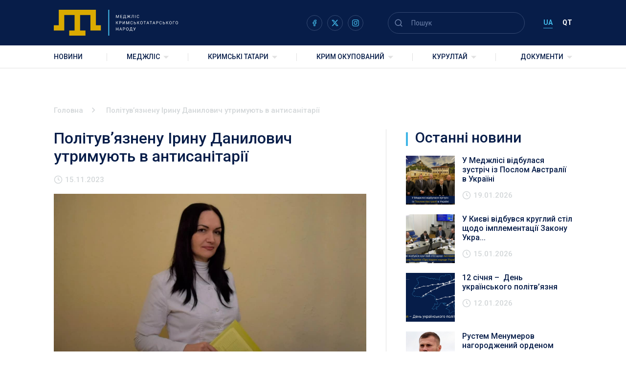

--- FILE ---
content_type: text/html; charset=UTF-8
request_url: https://qtmm.org/polituv%CA%BCyaznenu-irynu-danylovych-utrymuyut-v-antysanitariyi/
body_size: 14310
content:
<!doctype html>
<html lang="uk">
<head>
	<meta charset="UTF-8">
	<meta name="viewport" content="width=device-width, initial-scale=1">
	<link rel="profile" href="https://gmpg.org/xfn/11">
    <link rel="preconnect" href="https://fonts.googleapis.com">
    <link rel="preconnect" href="https://fonts.gstatic.com" crossorigin>
    <link href="https://fonts.googleapis.com/css2?family=Roboto:wght@300;400;500;700&display=swap" rel="stylesheet">
	<meta name='robots' content='index, follow, max-image-preview:large, max-snippet:-1, max-video-preview:-1' />
	<style>img:is([sizes="auto" i], [sizes^="auto," i]) { contain-intrinsic-size: 3000px 1500px }</style>
	<link rel="alternate" hreflang="uk" href="https://qtmm.org/polituv%ca%bcyaznenu-irynu-danylovych-utrymuyut-v-antysanitariyi/" />
<link rel="alternate" hreflang="qt" href="https://qtmm.org/qt/siyasiy-mabus-irina-danilovicni-sanitarsiz-bir-yerde-tutalar/" />
<link rel="alternate" hreflang="x-default" href="https://qtmm.org/polituv%ca%bcyaznenu-irynu-danylovych-utrymuyut-v-antysanitariyi/" />

	<!-- This site is optimized with the Yoast SEO plugin v26.7 - https://yoast.com/wordpress/plugins/seo/ -->
	<title>Політувʼязнену Ірину Данилович утримують в антисанітарії - Меджліс</title>
	<link rel="canonical" href="https://qtmm.org/polituvʼyaznenu-irynu-danylovych-utrymuyut-v-antysanitariyi/" />
	<meta property="og:locale" content="uk_UA" />
	<meta property="og:type" content="article" />
	<meta property="og:title" content="Політувʼязнену Ірину Данилович утримують в антисанітарії - Меджліс" />
	<meta property="og:description" content="Громадянську журналістку та медсестру Ірину Данилович утримують в колонії міста Зеленокумськ Ставропольського краю росії в умовах антисанітарії. Про це QIRIM.News повідомив батько кримчанки Броніслав Данилович. За його словами, у виправній колонії №7 на 200-400 людей передбачені лише п&#8217;ять водопровідних кранів. Немає мила в їдальні, люди ходять в зимових куртках. У колонії просто знищують нормальних людей. [&hellip;]" />
	<meta property="og:url" content="https://qtmm.org/polituvʼyaznenu-irynu-danylovych-utrymuyut-v-antysanitariyi/" />
	<meta property="og:site_name" content="Меджліс" />
	<meta property="article:publisher" content="https://www.facebook.com/qtmm.info/" />
	<meta property="article:published_time" content="2023-11-15T14:27:03+00:00" />
	<meta property="article:modified_time" content="2023-11-15T14:27:33+00:00" />
	<meta property="og:image" content="https://qtmm.org/wp-content/uploads/2023/03/iryna-danylovych-4.jpg" />
	<meta property="og:image:width" content="1200" />
	<meta property="og:image:height" content="685" />
	<meta property="og:image:type" content="image/jpeg" />
	<meta name="author" content="milena" />
	<meta name="twitter:card" content="summary_large_image" />
	<meta name="twitter:label1" content="Написано" />
	<meta name="twitter:data1" content="milena" />
	<meta name="twitter:label2" content="Прибл. час читання" />
	<meta name="twitter:data2" content="1 хвилина" />
	<script type="application/ld+json" class="yoast-schema-graph">{"@context":"https://schema.org","@graph":[{"@type":"Article","@id":"https://qtmm.org/polituv%ca%bcyaznenu-irynu-danylovych-utrymuyut-v-antysanitariyi/#article","isPartOf":{"@id":"https://qtmm.org/polituv%ca%bcyaznenu-irynu-danylovych-utrymuyut-v-antysanitariyi/"},"author":{"name":"milena","@id":"https://qtmm.org/qt/#/schema/person/e19a16971e1d6077c60771108a0c2eb1"},"headline":"Політувʼязнену Ірину Данилович утримують в антисанітарії","datePublished":"2023-11-15T14:27:03+00:00","dateModified":"2023-11-15T14:27:33+00:00","mainEntityOfPage":{"@id":"https://qtmm.org/polituv%ca%bcyaznenu-irynu-danylovych-utrymuyut-v-antysanitariyi/"},"wordCount":119,"commentCount":0,"publisher":{"@id":"https://qtmm.org/qt/#organization"},"image":{"@id":"https://qtmm.org/polituv%ca%bcyaznenu-irynu-danylovych-utrymuyut-v-antysanitariyi/#primaryimage"},"thumbnailUrl":"https://qtmm.org/wp-content/uploads/2023/03/iryna-danylovych-4.jpg","articleSection":["Новини","Переслідування і репресії"],"inLanguage":"uk","potentialAction":[{"@type":"CommentAction","name":"Comment","target":["https://qtmm.org/polituv%ca%bcyaznenu-irynu-danylovych-utrymuyut-v-antysanitariyi/#respond"]}]},{"@type":"WebPage","@id":"https://qtmm.org/polituv%ca%bcyaznenu-irynu-danylovych-utrymuyut-v-antysanitariyi/","url":"https://qtmm.org/polituv%ca%bcyaznenu-irynu-danylovych-utrymuyut-v-antysanitariyi/","name":"Політувʼязнену Ірину Данилович утримують в антисанітарії - Меджліс","isPartOf":{"@id":"https://qtmm.org/qt/#website"},"primaryImageOfPage":{"@id":"https://qtmm.org/polituv%ca%bcyaznenu-irynu-danylovych-utrymuyut-v-antysanitariyi/#primaryimage"},"image":{"@id":"https://qtmm.org/polituv%ca%bcyaznenu-irynu-danylovych-utrymuyut-v-antysanitariyi/#primaryimage"},"thumbnailUrl":"https://qtmm.org/wp-content/uploads/2023/03/iryna-danylovych-4.jpg","datePublished":"2023-11-15T14:27:03+00:00","dateModified":"2023-11-15T14:27:33+00:00","breadcrumb":{"@id":"https://qtmm.org/polituv%ca%bcyaznenu-irynu-danylovych-utrymuyut-v-antysanitariyi/#breadcrumb"},"inLanguage":"uk","potentialAction":[{"@type":"ReadAction","target":["https://qtmm.org/polituv%ca%bcyaznenu-irynu-danylovych-utrymuyut-v-antysanitariyi/"]}]},{"@type":"ImageObject","inLanguage":"uk","@id":"https://qtmm.org/polituv%ca%bcyaznenu-irynu-danylovych-utrymuyut-v-antysanitariyi/#primaryimage","url":"https://qtmm.org/wp-content/uploads/2023/03/iryna-danylovych-4.jpg","contentUrl":"https://qtmm.org/wp-content/uploads/2023/03/iryna-danylovych-4.jpg","width":1200,"height":685},{"@type":"BreadcrumbList","@id":"https://qtmm.org/polituv%ca%bcyaznenu-irynu-danylovych-utrymuyut-v-antysanitariyi/#breadcrumb","itemListElement":[{"@type":"ListItem","position":1,"name":"Головна","item":"https://qtmm.org/"},{"@type":"ListItem","position":2,"name":"Новини","item":"https://qtmm.org/novyny/"},{"@type":"ListItem","position":3,"name":"Політувʼязнену Ірину Данилович утримують в антисанітарії"}]},{"@type":"WebSite","@id":"https://qtmm.org/qt/#website","url":"https://qtmm.org/qt/","name":"Меджліс","description":"","publisher":{"@id":"https://qtmm.org/qt/#organization"},"potentialAction":[{"@type":"SearchAction","target":{"@type":"EntryPoint","urlTemplate":"https://qtmm.org/qt/?s={search_term_string}"},"query-input":{"@type":"PropertyValueSpecification","valueRequired":true,"valueName":"search_term_string"}}],"inLanguage":"uk"},{"@type":"Organization","@id":"https://qtmm.org/qt/#organization","name":"Меджліс","url":"https://qtmm.org/qt/","logo":{"@type":"ImageObject","inLanguage":"uk","@id":"https://qtmm.org/qt/#/schema/logo/image/","url":"https://qtmm.org/wp-content/uploads/2024/12/ua-mejlis-logo-rgb.svg","contentUrl":"https://qtmm.org/wp-content/uploads/2024/12/ua-mejlis-logo-rgb.svg","caption":"Меджліс"},"image":{"@id":"https://qtmm.org/qt/#/schema/logo/image/"},"sameAs":["https://www.facebook.com/qtmm.info/"]},{"@type":"Person","@id":"https://qtmm.org/qt/#/schema/person/e19a16971e1d6077c60771108a0c2eb1","name":"milena","image":{"@type":"ImageObject","inLanguage":"uk","@id":"https://qtmm.org/qt/#/schema/person/image/","url":"https://secure.gravatar.com/avatar/a1c72d47914b6ffa21f1246920d5cff572eced8dc7c4ef1b629898b5a8c18fa5?s=96&d=mm&r=g","contentUrl":"https://secure.gravatar.com/avatar/a1c72d47914b6ffa21f1246920d5cff572eced8dc7c4ef1b629898b5a8c18fa5?s=96&d=mm&r=g","caption":"milena"},"url":"https://qtmm.org/author/milena/"}]}</script>
	<!-- / Yoast SEO plugin. -->


<link rel='dns-prefetch' href='//static.addtoany.com' />
<link rel="alternate" type="application/rss+xml" title="Меджліс &raquo; стрічка" href="https://qtmm.org/feed/" />
<script>
window._wpemojiSettings = {"baseUrl":"https:\/\/s.w.org\/images\/core\/emoji\/16.0.1\/72x72\/","ext":".png","svgUrl":"https:\/\/s.w.org\/images\/core\/emoji\/16.0.1\/svg\/","svgExt":".svg","source":{"concatemoji":"https:\/\/qtmm.org\/wp-includes\/js\/wp-emoji-release.min.js?ver=6.8.3"}};
/*! This file is auto-generated */
!function(s,n){var o,i,e;function c(e){try{var t={supportTests:e,timestamp:(new Date).valueOf()};sessionStorage.setItem(o,JSON.stringify(t))}catch(e){}}function p(e,t,n){e.clearRect(0,0,e.canvas.width,e.canvas.height),e.fillText(t,0,0);var t=new Uint32Array(e.getImageData(0,0,e.canvas.width,e.canvas.height).data),a=(e.clearRect(0,0,e.canvas.width,e.canvas.height),e.fillText(n,0,0),new Uint32Array(e.getImageData(0,0,e.canvas.width,e.canvas.height).data));return t.every(function(e,t){return e===a[t]})}function u(e,t){e.clearRect(0,0,e.canvas.width,e.canvas.height),e.fillText(t,0,0);for(var n=e.getImageData(16,16,1,1),a=0;a<n.data.length;a++)if(0!==n.data[a])return!1;return!0}function f(e,t,n,a){switch(t){case"flag":return n(e,"\ud83c\udff3\ufe0f\u200d\u26a7\ufe0f","\ud83c\udff3\ufe0f\u200b\u26a7\ufe0f")?!1:!n(e,"\ud83c\udde8\ud83c\uddf6","\ud83c\udde8\u200b\ud83c\uddf6")&&!n(e,"\ud83c\udff4\udb40\udc67\udb40\udc62\udb40\udc65\udb40\udc6e\udb40\udc67\udb40\udc7f","\ud83c\udff4\u200b\udb40\udc67\u200b\udb40\udc62\u200b\udb40\udc65\u200b\udb40\udc6e\u200b\udb40\udc67\u200b\udb40\udc7f");case"emoji":return!a(e,"\ud83e\udedf")}return!1}function g(e,t,n,a){var r="undefined"!=typeof WorkerGlobalScope&&self instanceof WorkerGlobalScope?new OffscreenCanvas(300,150):s.createElement("canvas"),o=r.getContext("2d",{willReadFrequently:!0}),i=(o.textBaseline="top",o.font="600 32px Arial",{});return e.forEach(function(e){i[e]=t(o,e,n,a)}),i}function t(e){var t=s.createElement("script");t.src=e,t.defer=!0,s.head.appendChild(t)}"undefined"!=typeof Promise&&(o="wpEmojiSettingsSupports",i=["flag","emoji"],n.supports={everything:!0,everythingExceptFlag:!0},e=new Promise(function(e){s.addEventListener("DOMContentLoaded",e,{once:!0})}),new Promise(function(t){var n=function(){try{var e=JSON.parse(sessionStorage.getItem(o));if("object"==typeof e&&"number"==typeof e.timestamp&&(new Date).valueOf()<e.timestamp+604800&&"object"==typeof e.supportTests)return e.supportTests}catch(e){}return null}();if(!n){if("undefined"!=typeof Worker&&"undefined"!=typeof OffscreenCanvas&&"undefined"!=typeof URL&&URL.createObjectURL&&"undefined"!=typeof Blob)try{var e="postMessage("+g.toString()+"("+[JSON.stringify(i),f.toString(),p.toString(),u.toString()].join(",")+"));",a=new Blob([e],{type:"text/javascript"}),r=new Worker(URL.createObjectURL(a),{name:"wpTestEmojiSupports"});return void(r.onmessage=function(e){c(n=e.data),r.terminate(),t(n)})}catch(e){}c(n=g(i,f,p,u))}t(n)}).then(function(e){for(var t in e)n.supports[t]=e[t],n.supports.everything=n.supports.everything&&n.supports[t],"flag"!==t&&(n.supports.everythingExceptFlag=n.supports.everythingExceptFlag&&n.supports[t]);n.supports.everythingExceptFlag=n.supports.everythingExceptFlag&&!n.supports.flag,n.DOMReady=!1,n.readyCallback=function(){n.DOMReady=!0}}).then(function(){return e}).then(function(){var e;n.supports.everything||(n.readyCallback(),(e=n.source||{}).concatemoji?t(e.concatemoji):e.wpemoji&&e.twemoji&&(t(e.twemoji),t(e.wpemoji)))}))}((window,document),window._wpemojiSettings);
</script>
<link rel='stylesheet' id='embedpress-css-css' href='https://qtmm.org/wp-content/plugins/embedpress/assets/css/embedpress.css?ver=1767637303' media='all' />
<link rel='stylesheet' id='embedpress-blocks-style-css' href='https://qtmm.org/wp-content/plugins/embedpress/assets/css/blocks.build.css?ver=1767637303' media='all' />
<link rel='stylesheet' id='embedpress-lazy-load-css-css' href='https://qtmm.org/wp-content/plugins/embedpress/assets/css/lazy-load.css?ver=1767637303' media='all' />
<style id='wp-emoji-styles-inline-css'>

	img.wp-smiley, img.emoji {
		display: inline !important;
		border: none !important;
		box-shadow: none !important;
		height: 1em !important;
		width: 1em !important;
		margin: 0 0.07em !important;
		vertical-align: -0.1em !important;
		background: none !important;
		padding: 0 !important;
	}
</style>
<link rel='stylesheet' id='wp-block-library-css' href='https://qtmm.org/wp-includes/css/dist/block-library/style.min.css?ver=6.8.3' media='all' />
<style id='classic-theme-styles-inline-css'>
/*! This file is auto-generated */
.wp-block-button__link{color:#fff;background-color:#32373c;border-radius:9999px;box-shadow:none;text-decoration:none;padding:calc(.667em + 2px) calc(1.333em + 2px);font-size:1.125em}.wp-block-file__button{background:#32373c;color:#fff;text-decoration:none}
</style>
<style id='global-styles-inline-css'>
:root{--wp--preset--aspect-ratio--square: 1;--wp--preset--aspect-ratio--4-3: 4/3;--wp--preset--aspect-ratio--3-4: 3/4;--wp--preset--aspect-ratio--3-2: 3/2;--wp--preset--aspect-ratio--2-3: 2/3;--wp--preset--aspect-ratio--16-9: 16/9;--wp--preset--aspect-ratio--9-16: 9/16;--wp--preset--color--black: #000000;--wp--preset--color--cyan-bluish-gray: #abb8c3;--wp--preset--color--white: #ffffff;--wp--preset--color--pale-pink: #f78da7;--wp--preset--color--vivid-red: #cf2e2e;--wp--preset--color--luminous-vivid-orange: #ff6900;--wp--preset--color--luminous-vivid-amber: #fcb900;--wp--preset--color--light-green-cyan: #7bdcb5;--wp--preset--color--vivid-green-cyan: #00d084;--wp--preset--color--pale-cyan-blue: #8ed1fc;--wp--preset--color--vivid-cyan-blue: #0693e3;--wp--preset--color--vivid-purple: #9b51e0;--wp--preset--gradient--vivid-cyan-blue-to-vivid-purple: linear-gradient(135deg,rgba(6,147,227,1) 0%,rgb(155,81,224) 100%);--wp--preset--gradient--light-green-cyan-to-vivid-green-cyan: linear-gradient(135deg,rgb(122,220,180) 0%,rgb(0,208,130) 100%);--wp--preset--gradient--luminous-vivid-amber-to-luminous-vivid-orange: linear-gradient(135deg,rgba(252,185,0,1) 0%,rgba(255,105,0,1) 100%);--wp--preset--gradient--luminous-vivid-orange-to-vivid-red: linear-gradient(135deg,rgba(255,105,0,1) 0%,rgb(207,46,46) 100%);--wp--preset--gradient--very-light-gray-to-cyan-bluish-gray: linear-gradient(135deg,rgb(238,238,238) 0%,rgb(169,184,195) 100%);--wp--preset--gradient--cool-to-warm-spectrum: linear-gradient(135deg,rgb(74,234,220) 0%,rgb(151,120,209) 20%,rgb(207,42,186) 40%,rgb(238,44,130) 60%,rgb(251,105,98) 80%,rgb(254,248,76) 100%);--wp--preset--gradient--blush-light-purple: linear-gradient(135deg,rgb(255,206,236) 0%,rgb(152,150,240) 100%);--wp--preset--gradient--blush-bordeaux: linear-gradient(135deg,rgb(254,205,165) 0%,rgb(254,45,45) 50%,rgb(107,0,62) 100%);--wp--preset--gradient--luminous-dusk: linear-gradient(135deg,rgb(255,203,112) 0%,rgb(199,81,192) 50%,rgb(65,88,208) 100%);--wp--preset--gradient--pale-ocean: linear-gradient(135deg,rgb(255,245,203) 0%,rgb(182,227,212) 50%,rgb(51,167,181) 100%);--wp--preset--gradient--electric-grass: linear-gradient(135deg,rgb(202,248,128) 0%,rgb(113,206,126) 100%);--wp--preset--gradient--midnight: linear-gradient(135deg,rgb(2,3,129) 0%,rgb(40,116,252) 100%);--wp--preset--font-size--small: 13px;--wp--preset--font-size--medium: 20px;--wp--preset--font-size--large: 36px;--wp--preset--font-size--x-large: 42px;--wp--preset--spacing--20: 0.44rem;--wp--preset--spacing--30: 0.67rem;--wp--preset--spacing--40: 1rem;--wp--preset--spacing--50: 1.5rem;--wp--preset--spacing--60: 2.25rem;--wp--preset--spacing--70: 3.38rem;--wp--preset--spacing--80: 5.06rem;--wp--preset--shadow--natural: 6px 6px 9px rgba(0, 0, 0, 0.2);--wp--preset--shadow--deep: 12px 12px 50px rgba(0, 0, 0, 0.4);--wp--preset--shadow--sharp: 6px 6px 0px rgba(0, 0, 0, 0.2);--wp--preset--shadow--outlined: 6px 6px 0px -3px rgba(255, 255, 255, 1), 6px 6px rgba(0, 0, 0, 1);--wp--preset--shadow--crisp: 6px 6px 0px rgba(0, 0, 0, 1);}:where(.is-layout-flex){gap: 0.5em;}:where(.is-layout-grid){gap: 0.5em;}body .is-layout-flex{display: flex;}.is-layout-flex{flex-wrap: wrap;align-items: center;}.is-layout-flex > :is(*, div){margin: 0;}body .is-layout-grid{display: grid;}.is-layout-grid > :is(*, div){margin: 0;}:where(.wp-block-columns.is-layout-flex){gap: 2em;}:where(.wp-block-columns.is-layout-grid){gap: 2em;}:where(.wp-block-post-template.is-layout-flex){gap: 1.25em;}:where(.wp-block-post-template.is-layout-grid){gap: 1.25em;}.has-black-color{color: var(--wp--preset--color--black) !important;}.has-cyan-bluish-gray-color{color: var(--wp--preset--color--cyan-bluish-gray) !important;}.has-white-color{color: var(--wp--preset--color--white) !important;}.has-pale-pink-color{color: var(--wp--preset--color--pale-pink) !important;}.has-vivid-red-color{color: var(--wp--preset--color--vivid-red) !important;}.has-luminous-vivid-orange-color{color: var(--wp--preset--color--luminous-vivid-orange) !important;}.has-luminous-vivid-amber-color{color: var(--wp--preset--color--luminous-vivid-amber) !important;}.has-light-green-cyan-color{color: var(--wp--preset--color--light-green-cyan) !important;}.has-vivid-green-cyan-color{color: var(--wp--preset--color--vivid-green-cyan) !important;}.has-pale-cyan-blue-color{color: var(--wp--preset--color--pale-cyan-blue) !important;}.has-vivid-cyan-blue-color{color: var(--wp--preset--color--vivid-cyan-blue) !important;}.has-vivid-purple-color{color: var(--wp--preset--color--vivid-purple) !important;}.has-black-background-color{background-color: var(--wp--preset--color--black) !important;}.has-cyan-bluish-gray-background-color{background-color: var(--wp--preset--color--cyan-bluish-gray) !important;}.has-white-background-color{background-color: var(--wp--preset--color--white) !important;}.has-pale-pink-background-color{background-color: var(--wp--preset--color--pale-pink) !important;}.has-vivid-red-background-color{background-color: var(--wp--preset--color--vivid-red) !important;}.has-luminous-vivid-orange-background-color{background-color: var(--wp--preset--color--luminous-vivid-orange) !important;}.has-luminous-vivid-amber-background-color{background-color: var(--wp--preset--color--luminous-vivid-amber) !important;}.has-light-green-cyan-background-color{background-color: var(--wp--preset--color--light-green-cyan) !important;}.has-vivid-green-cyan-background-color{background-color: var(--wp--preset--color--vivid-green-cyan) !important;}.has-pale-cyan-blue-background-color{background-color: var(--wp--preset--color--pale-cyan-blue) !important;}.has-vivid-cyan-blue-background-color{background-color: var(--wp--preset--color--vivid-cyan-blue) !important;}.has-vivid-purple-background-color{background-color: var(--wp--preset--color--vivid-purple) !important;}.has-black-border-color{border-color: var(--wp--preset--color--black) !important;}.has-cyan-bluish-gray-border-color{border-color: var(--wp--preset--color--cyan-bluish-gray) !important;}.has-white-border-color{border-color: var(--wp--preset--color--white) !important;}.has-pale-pink-border-color{border-color: var(--wp--preset--color--pale-pink) !important;}.has-vivid-red-border-color{border-color: var(--wp--preset--color--vivid-red) !important;}.has-luminous-vivid-orange-border-color{border-color: var(--wp--preset--color--luminous-vivid-orange) !important;}.has-luminous-vivid-amber-border-color{border-color: var(--wp--preset--color--luminous-vivid-amber) !important;}.has-light-green-cyan-border-color{border-color: var(--wp--preset--color--light-green-cyan) !important;}.has-vivid-green-cyan-border-color{border-color: var(--wp--preset--color--vivid-green-cyan) !important;}.has-pale-cyan-blue-border-color{border-color: var(--wp--preset--color--pale-cyan-blue) !important;}.has-vivid-cyan-blue-border-color{border-color: var(--wp--preset--color--vivid-cyan-blue) !important;}.has-vivid-purple-border-color{border-color: var(--wp--preset--color--vivid-purple) !important;}.has-vivid-cyan-blue-to-vivid-purple-gradient-background{background: var(--wp--preset--gradient--vivid-cyan-blue-to-vivid-purple) !important;}.has-light-green-cyan-to-vivid-green-cyan-gradient-background{background: var(--wp--preset--gradient--light-green-cyan-to-vivid-green-cyan) !important;}.has-luminous-vivid-amber-to-luminous-vivid-orange-gradient-background{background: var(--wp--preset--gradient--luminous-vivid-amber-to-luminous-vivid-orange) !important;}.has-luminous-vivid-orange-to-vivid-red-gradient-background{background: var(--wp--preset--gradient--luminous-vivid-orange-to-vivid-red) !important;}.has-very-light-gray-to-cyan-bluish-gray-gradient-background{background: var(--wp--preset--gradient--very-light-gray-to-cyan-bluish-gray) !important;}.has-cool-to-warm-spectrum-gradient-background{background: var(--wp--preset--gradient--cool-to-warm-spectrum) !important;}.has-blush-light-purple-gradient-background{background: var(--wp--preset--gradient--blush-light-purple) !important;}.has-blush-bordeaux-gradient-background{background: var(--wp--preset--gradient--blush-bordeaux) !important;}.has-luminous-dusk-gradient-background{background: var(--wp--preset--gradient--luminous-dusk) !important;}.has-pale-ocean-gradient-background{background: var(--wp--preset--gradient--pale-ocean) !important;}.has-electric-grass-gradient-background{background: var(--wp--preset--gradient--electric-grass) !important;}.has-midnight-gradient-background{background: var(--wp--preset--gradient--midnight) !important;}.has-small-font-size{font-size: var(--wp--preset--font-size--small) !important;}.has-medium-font-size{font-size: var(--wp--preset--font-size--medium) !important;}.has-large-font-size{font-size: var(--wp--preset--font-size--large) !important;}.has-x-large-font-size{font-size: var(--wp--preset--font-size--x-large) !important;}
:where(.wp-block-post-template.is-layout-flex){gap: 1.25em;}:where(.wp-block-post-template.is-layout-grid){gap: 1.25em;}
:where(.wp-block-columns.is-layout-flex){gap: 2em;}:where(.wp-block-columns.is-layout-grid){gap: 2em;}
:root :where(.wp-block-pullquote){font-size: 1.5em;line-height: 1.6;}
</style>
<link rel='stylesheet' id='contact-form-7-css' href='https://qtmm.org/wp-content/plugins/contact-form-7/includes/css/styles.css?ver=6.1.4' media='all' />
<link rel='stylesheet' id='wpml-menu-item-0-css' href='//qtmm.org/wp-content/plugins/sitepress-multilingual-cms/templates/language-switchers/menu-item/style.min.css?ver=1' media='all' />
<link rel='stylesheet' id='majlis-style-css' href='https://qtmm.org/wp-content/themes/majlis/style.css?ver=1.0.0' media='all' />
<link rel='stylesheet' id='majlis-style-main-css' href='https://qtmm.org/wp-content/themes/majlis/css/style.min.css?ver=1.0.0' media='all' />
<link rel='stylesheet' id='wp-pagenavi-css' href='https://qtmm.org/wp-content/plugins/wp-pagenavi/pagenavi-css.css?ver=2.70' media='all' />
<link rel='stylesheet' id='addtoany-css' href='https://qtmm.org/wp-content/plugins/add-to-any/addtoany.min.css?ver=1.16' media='all' />
<script async src="https://qtmm.org/wp-content/plugins/burst-statistics/assets/js/timeme/timeme.min.js?ver=1768232349" id="burst-timeme-js"></script>
<script async src="https://qtmm.org/wp-content/uploads/burst/js/burst.min.js?ver=1768839608" id="burst-js"></script>
<script src="https://qtmm.org/wp-includes/js/jquery/jquery.min.js?ver=3.7.1" id="jquery-core-js"></script>
<script src="https://qtmm.org/wp-includes/js/jquery/jquery-migrate.min.js?ver=3.4.1" id="jquery-migrate-js"></script>
<script id="addtoany-core-js-before">
window.a2a_config=window.a2a_config||{};a2a_config.callbacks=[];a2a_config.overlays=[];a2a_config.templates={};a2a_localize = {
	Share: "Поділитися",
	Save: "Зберегти",
	Subscribe: "Підписатися",
	Email: "Email",
	Bookmark: "Закладка",
	ShowAll: "Показати все",
	ShowLess: "Показати менше",
	FindServices: "Знайти сервіс(и)",
	FindAnyServiceToAddTo: "Миттєвий пошук сервісів",
	PoweredBy: "Працює на",
	ShareViaEmail: "Поділитися через електронну пошту",
	SubscribeViaEmail: "Підпишіться електронною поштою",
	BookmarkInYourBrowser: "Додати до закладок у браузері",
	BookmarkInstructions: "Натисніть Ctrl+D або \u2318+D, щоб додати цю сторінку до закладок",
	AddToYourFavorites: "Додати в закладки",
	SendFromWebOrProgram: "Відправити з будь-якої адреси електронної пошти або програми електронної пошти",
	EmailProgram: "Програма електронної пошти",
	More: "Більше&#8230;",
	ThanksForSharing: "Дякуємо, що поділились!",
	ThanksForFollowing: "Дякуємо за підписку!"
};
</script>
<script defer src="https://static.addtoany.com/menu/page.js" id="addtoany-core-js"></script>
<script defer src="https://qtmm.org/wp-content/plugins/add-to-any/addtoany.min.js?ver=1.1" id="addtoany-jquery-js"></script>
<script src="https://qtmm.org/wp-content/themes/majlis/js/vendors.js?ver=1.0.0" id="majlis-vendor-js"></script>
<script src="https://qtmm.org/wp-content/themes/majlis/js/app.js?ver=1.0.0" id="majlis-app-js"></script>
<link rel="https://api.w.org/" href="https://qtmm.org/wp-json/" /><link rel="alternate" title="JSON" type="application/json" href="https://qtmm.org/wp-json/wp/v2/posts/82420" /><link rel="EditURI" type="application/rsd+xml" title="RSD" href="https://qtmm.org/xmlrpc.php?rsd" />
<meta name="generator" content="WordPress 6.8.3" />
<link rel='shortlink' href='https://qtmm.org/?p=82420' />
<link rel="alternate" title="oEmbed (JSON)" type="application/json+oembed" href="https://qtmm.org/wp-json/oembed/1.0/embed?url=https%3A%2F%2Fqtmm.org%2Fpolituv%25ca%25bcyaznenu-irynu-danylovych-utrymuyut-v-antysanitariyi%2F" />
<link rel="alternate" title="oEmbed (XML)" type="text/xml+oembed" href="https://qtmm.org/wp-json/oembed/1.0/embed?url=https%3A%2F%2Fqtmm.org%2Fpolituv%25ca%25bcyaznenu-irynu-danylovych-utrymuyut-v-antysanitariyi%2F&#038;format=xml" />
<meta name="generator" content="WPML ver:4.5.9 stt:1,66,54;" />
<!-- Analytics by WP Statistics - https://wp-statistics.com -->
<link rel="icon" href="https://qtmm.org/wp-content/uploads/2022/09/favicon-32x32-1.png" sizes="32x32" />
<link rel="icon" href="https://qtmm.org/wp-content/uploads/2022/09/favicon-32x32-1.png" sizes="192x192" />
<link rel="apple-touch-icon" href="https://qtmm.org/wp-content/uploads/2022/09/favicon-32x32-1.png" />
<meta name="msapplication-TileImage" content="https://qtmm.org/wp-content/uploads/2022/09/favicon-32x32-1.png" />
    <style>
        body.is-load ._preload-body {
            opacity: 0;
            visibility: hidden;
        }

        body.is-load ._preload-body:before {
            display: none;
        }

        ._preload-body {
            background-color: #fff;
            position: fixed;
            top: 0;
            left: 0;
            width: 100%;
            height: 100%;
            z-index: 999;
            transition: all .6s ease .2s;
        }

        ._preload-body:before {
            position: absolute;
            content: '';
            z-index: 999;
            top: 50%;
            left: 50%;
            height: 50px;
            width: 50px;
            border-radius: 50%;
            border: 4px solid #6e6e6e;
            border-right: 4px solid #fff;
            transform: translate(-50%, -50%);
            animation: preloadBody 2s linear infinite;
        }

        @keyframes preloadBody {
            from {
                transform: translate(-50%, -50%) rotate(0);
            }

            to {
                transform: translate(-50%, -50%) rotate(360deg);
            }
        }
        .category-9 span[property="itemListElement"]:nth-child(2){
            display: none;
        }
       

    </style>

</head>

<body class="wp-singular post-template-default single single-post postid-82420 single-format-standard wp-custom-logo wp-theme-majlis no-sidebar" data-burst_id="82420" data-burst_type="post">
    <div class="_preload-body"></div>
    <!-- == TOP LINE ================== -->
    <header class="header _lp">
        <div class="header__top">
            <div class="header__top-body container">
                <div class="header__logo">
                    <a href="https://qtmm.org">
                                                <img src="https://qtmm.org/wp-content/uploads/2024/12/ua-mejlis-logo-inversion-rgb.svg" alt="Меджліс">
                    </a>
                </div>
                <div class="header__soc" data-da="menu__scroll-wrap,last,991.98">
                    <ul class="social">
                                                <li>
                            <a href="https://www.facebook.com/qtmm.info/">
                                <img src="https://qtmm.org/wp-content/uploads/2022/08/facebook.svg" alt="" class="img-svg">
                            </a>
                        </li>
                                                <li>
                            <a href="https://x.com/QTMMinfo">
                                <img src="https://qtmm.org/wp-content/uploads/2025/02/x.svg" alt="" class="img-svg">
                            </a>
                        </li>
                                                <li>
                            <a href="https://www.instagram.com/qtmm.info/">
                                <img src="https://qtmm.org/wp-content/uploads/2025/02/inst.svg" alt="" class="img-svg">
                            </a>
                        </li>
                                            </ul>
                </div>
                <div class="header__toggle-menu">
                    <img src="https://qtmm.org/wp-content/themes/majlis/img/icons/burger.svg" alt="">
                    Меню                </div>
                <div class="header__search" data-da="menu__head,last,991.98">
                    <form role="search" method="get" class="search-form search" action="https://qtmm.org/">
    <button class="search__submit">
        <img src="https://qtmm.org/wp-content/themes/majlis/img/icons/search.svg" alt="">
    </button>
    <input type="search" class="search-field"
           placeholder="Пошук"
           value=""
           name="s"
           title="Пошук:" />
    <div class="search__close">
        <img src="https://qtmm.org/wp-content/themes/majlis/img/icons/close.svg" alt="">
    </div>
</form>

                </div>
                <div class="header__language" data-da="menu__head-top,first,991.98">
                    <ul id="menu-language-switcher" class=""><li id="menu-item-wpml-ls-24-uk" class="menu-item wpml-ls-slot-24 wpml-ls-item wpml-ls-item-uk wpml-ls-current-language wpml-ls-menu-item wpml-ls-first-item menu-item-type-wpml_ls_menu_item menu-item-object-wpml_ls_menu_item menu-item-wpml-ls-24-uk"><a href="https://qtmm.org/polituv%ca%bcyaznenu-irynu-danylovych-utrymuyut-v-antysanitariyi/" title="UA"><span class="wpml-ls-native" lang="uk">UA</span></a></li>
<li id="menu-item-wpml-ls-24-qt" class="menu-item wpml-ls-slot-24 wpml-ls-item wpml-ls-item-qt wpml-ls-menu-item wpml-ls-last-item menu-item-type-wpml_ls_menu_item menu-item-object-wpml_ls_menu_item menu-item-wpml-ls-24-qt"><a href="https://qtmm.org/qt/siyasiy-mabus-irina-danilovicni-sanitarsiz-bir-yerde-tutalar/" title="QT"><span class="wpml-ls-native" lang="qt">QT</span></a></li>
</ul>                </div>
            </div>
        </div>
        <div class="header__menu">
            <div class="header__menu-body container">
                <div class="menu">
                    <div class="menu__head">
                        <div class="menu__head-top">
                            <div class="menu__close">
                                <img src="https://qtmm.org/wp-content/themes/majlis/img/icons/close-blue.svg" alt="">
                            </div>
                        </div>
                    </div>
                    <div class="menu__scroll-wrap"><ul id="menu-main-menu" class="menu__list"><li id="menu-item-722" class="menu-item menu-item-type-post_type menu-item-object-page current_page_parent menu-item-722"><a href="https://qtmm.org/novyny/" class="menu__link">Новини</a></li>
<li id="menu-item-723" class="menu-item menu-item-type-post_type menu-item-object-page menu-item-has-children menu-item-723"><a href="https://qtmm.org/about/" class="menu__link">Меджліс</a>
<ul class="sub-menu">
	<li id="menu-item-724" class="menu-item menu-item-type-post_type menu-item-object-page menu-item-724"><a href="https://qtmm.org/about/" class="menu__link">Про Меджліс</a></li>
	<li id="menu-item-725" class="menu-item menu-item-type-post_type menu-item-object-page menu-item-725"><a href="https://qtmm.org/kerivnycztvo/" class="menu__link">Керівництво</a></li>
	<li id="menu-item-729" class="menu-item menu-item-type-post_type menu-item-object-page menu-item-729"><a href="https://qtmm.org/struktura/" class="menu__link">Структура</a></li>
</ul>
</li>
<li id="menu-item-731" class="menu-item menu-item-type-post_type menu-item-object-page menu-item-has-children menu-item-731"><a href="https://qtmm.org/istorychnyj-ekskurs/" class="menu__link">Кримські татари</a>
<ul class="sub-menu">
	<li id="menu-item-735" class="menu-item menu-item-type-post_type menu-item-object-page menu-item-735"><a href="https://qtmm.org/istorychnyj-ekskurs/" class="menu__link">Історичний екскурс</a></li>
	<li id="menu-item-732" class="menu-item menu-item-type-post_type menu-item-object-page menu-item-732"><a href="https://qtmm.org/krymskotatarskyj-naczionalnyj-ruh/" class="menu__link">Кримськотатарський національний рух</a></li>
	<li id="menu-item-86179" class="menu-item menu-item-type-post_type menu-item-object-page menu-item-86179"><a href="https://qtmm.org/test-page/" class="menu__link">Діаспора</a></li>
	<li id="menu-item-733" class="menu-item menu-item-type-post_type menu-item-object-page menu-item-733"><a href="https://qtmm.org/naczionalna-symvolika/" class="menu__link">Національна символіка</a></li>
	<li id="menu-item-87431" class="menu-item menu-item-type-post_type menu-item-object-page menu-item-87431"><a href="https://qtmm.org/deportacziya/" class="menu__link">Депортація</a></li>
	<li id="menu-item-734" class="menu-item menu-item-type-post_type menu-item-object-page menu-item-734"><a href="https://qtmm.org/rekomendovani-resursy/" class="menu__link">Рекомендовані ресурси</a></li>
</ul>
</li>
<li id="menu-item-86323" class="menu-item menu-item-type-post_type menu-item-object-page menu-item-has-children menu-item-86323"><a href="https://qtmm.org/chronicle-of-occupation/" class="menu__link">Крим окупований</a>
<ul class="sub-menu">
	<li id="menu-item-86319" class="menu-item menu-item-type-post_type menu-item-object-page menu-item-86319"><a href="https://qtmm.org/chronicle-of-occupation/" class="menu__link">Хроніка окупації</a></li>
	<li id="menu-item-86192" class="menu-item menu-item-type-post_type_archive menu-item-object-legal_cases menu-item-86192"><a href="https://qtmm.org/political-prisoners/" class="menu__link">Кримські політв’язні</a></li>
	<li id="menu-item-86193" class="menu-item menu-item-type-post_type menu-item-object-page menu-item-86193"><a href="https://qtmm.org/test-page/" class="menu__link">Судові справи</a></li>
</ul>
</li>
<li id="menu-item-726" class="menu-item menu-item-type-post_type menu-item-object-page menu-item-has-children menu-item-726"><a href="https://qtmm.org/pro-kurultaj/" class="menu__link">Курултай</a>
<ul class="sub-menu">
	<li id="menu-item-748" class="menu-item menu-item-type-post_type menu-item-object-page menu-item-748"><a href="https://qtmm.org/pro-kurultaj/" class="menu__link">Про Курултай</a></li>
	<li id="menu-item-86180" class="menu-item menu-item-type-post_type menu-item-object-page menu-item-86180"><a href="https://qtmm.org/test-page/" class="menu__link">І Курултай (1917)</a></li>
	<li id="menu-item-86181" class="menu-item menu-item-type-post_type menu-item-object-page menu-item-86181"><a href="https://qtmm.org/test-page/" class="menu__link">ІІ Курултай (1991)</a></li>
	<li id="menu-item-86182" class="menu-item menu-item-type-post_type menu-item-object-page menu-item-86182"><a href="https://qtmm.org/test-page/" class="menu__link">ІІІ Курултай (1996)</a></li>
	<li id="menu-item-86183" class="menu-item menu-item-type-post_type menu-item-object-page menu-item-86183"><a href="https://qtmm.org/test-page/" class="menu__link">IV Курултай (2001)</a></li>
	<li id="menu-item-86184" class="menu-item menu-item-type-post_type menu-item-object-page menu-item-86184"><a href="https://qtmm.org/test-page/" class="menu__link">V Курултай (2007)</a></li>
	<li id="menu-item-86177" class="menu-item menu-item-type-post_type menu-item-object-page menu-item-86177"><a href="https://qtmm.org/test-page/" class="menu__link">VI Курултай (2013)</a></li>
</ul>
</li>
<li id="menu-item-86186" class="menu-item menu-item-type-post_type menu-item-object-page menu-item-has-children menu-item-86186"><a href="https://qtmm.org/test-page/" class="menu__link">Документи</a>
<ul class="sub-menu">
	<li id="menu-item-86187" class="menu-item menu-item-type-post_type menu-item-object-page menu-item-86187"><a href="https://qtmm.org/test-page/" class="menu__link">Документи Меджлісу</a></li>
	<li id="menu-item-86188" class="menu-item menu-item-type-post_type menu-item-object-page menu-item-86188"><a href="https://qtmm.org/test-page/" class="menu__link">Документи міжнародних організацій та іноземних держав</a></li>
</ul>
</li>
</ul></div>
                </div>
            </div>
        </div>
    </header><style>
//.breadcrumbs span[property="itemListElement"]:nth-child(2){
   // display: none;
//}
   .breadcrumbs span[property="itemListElement"]:nth-child(2){
    display: none;
}
</style>
    <main class="_page news-detail-page _padding-top">
        <div class="container">
            <div class="breadcrumbs">
                <!-- Breadcrumb NavXT 6.6.0 -->
<span property="itemListElement" typeof="ListItem"><a property="item" typeof="WebPage" title="Go to Головна." href="https://qtmm.org" class="home" ><span property="name">Головна</span></a><meta property="position" content="1"></span><span property="itemListElement" typeof="ListItem"><a property="item" typeof="WebPage" title="Go to Новини." href="https://qtmm.org/novyny/" class="post-root post post-post" ><span property="name">Новини</span></a><meta property="position" content="2"></span><span property="itemListElement" typeof="ListItem"><a property="item" typeof="WebPage" title="Go to Політувʼязнену Ірину Данилович утримують в антисанітарії." href="https://qtmm.org/polituv%ca%bcyaznenu-irynu-danylovych-utrymuyut-v-antysanitariyi/" class="post post-post current-item" aria-current="page"><span property="name">Політувʼязнену Ірину Данилович утримують в антисанітарії</span></a><meta property="position" content="3"></span>            </div>
        </div>
        <section class="content pt-0">
            <div class="content__body container">
                <div class="content__col-1">
                    <div class="text-content">
                        <h1 class="entry-title">Політувʼязнену Ірину Данилович утримують в антисанітарії</h1><div class="new-card__time">
    <img src="https://qtmm.org/wp-content/themes/majlis/img/icons/clock.svg" alt="">
    15.11.2023</div>

<figure>
            <img src="https://qtmm.org/wp-content/uploads/2023/03/iryna-danylovych-4.jpg" alt="Політувʼязнену Ірину Данилович утримують в антисанітарії">
    </figure>

<p>Громадянську журналістку та медсестру Ірину Данилович утримують в колонії міста Зеленокумськ Ставропольського краю росії в умовах антисанітарії.</p>



<p>Про це <a href="https://qirim.news/news/antisanitaria-iryna-danilovych-tyurma">QIRIM.News</a> повідомив батько кримчанки Броніслав Данилович.</p>



<p>За його словами, у виправній колонії №7 на 200-400 людей передбачені лише п&#8217;ять водопровідних кранів.</p>



<p>Немає мила в їдальні, люди ходять в зимових куртках.</p>



<p>У колонії просто знищують нормальних людей.</p>



<p>Жіноча колонія міста Зеленокумськ, як пишуть ті, хто побував там, дійсно вражає антисанітарією. В їжу нерідко потрапляють таргани, в камерах дуже холодно, дахи протікають.</p>



<p>Журналісти Кавказ.Реалії опублікували статтю зі слів колишніх в&#8217;язниць колонії про виправну жіночу колонію №7 Зеленокумська.</p>



<p>За їхніми словами, в колонії знущаються над жінками, змушують працювати на фабриці при нелюдських умовах тощо.</p>
                    </div>
                    <div class="addtoany_shortcode"><div class="a2a_kit a2a_kit_size_32 addtoany_list" data-a2a-url="https://qtmm.org/polituv%ca%bcyaznenu-irynu-danylovych-utrymuyut-v-antysanitariyi/" data-a2a-title="Політувʼязнену Ірину Данилович утримують в антисанітарії"><a class="a2a_button_x" href="https://www.addtoany.com/add_to/x?linkurl=https%3A%2F%2Fqtmm.org%2Fpolituv%25ca%25bcyaznenu-irynu-danylovych-utrymuyut-v-antysanitariyi%2F&amp;linkname=%D0%9F%D0%BE%D0%BB%D1%96%D1%82%D1%83%D0%B2%CA%BC%D1%8F%D0%B7%D0%BD%D0%B5%D0%BD%D1%83%20%D0%86%D1%80%D0%B8%D0%BD%D1%83%20%D0%94%D0%B0%D0%BD%D0%B8%D0%BB%D0%BE%D0%B2%D0%B8%D1%87%20%D1%83%D1%82%D1%80%D0%B8%D0%BC%D1%83%D1%8E%D1%82%D1%8C%20%D0%B2%20%D0%B0%D0%BD%D1%82%D0%B8%D1%81%D0%B0%D0%BD%D1%96%D1%82%D0%B0%D1%80%D1%96%D1%97" title="X" rel="nofollow noopener" target="_blank"></a><a class="a2a_button_facebook" href="https://www.addtoany.com/add_to/facebook?linkurl=https%3A%2F%2Fqtmm.org%2Fpolituv%25ca%25bcyaznenu-irynu-danylovych-utrymuyut-v-antysanitariyi%2F&amp;linkname=%D0%9F%D0%BE%D0%BB%D1%96%D1%82%D1%83%D0%B2%CA%BC%D1%8F%D0%B7%D0%BD%D0%B5%D0%BD%D1%83%20%D0%86%D1%80%D0%B8%D0%BD%D1%83%20%D0%94%D0%B0%D0%BD%D0%B8%D0%BB%D0%BE%D0%B2%D0%B8%D1%87%20%D1%83%D1%82%D1%80%D0%B8%D0%BC%D1%83%D1%8E%D1%82%D1%8C%20%D0%B2%20%D0%B0%D0%BD%D1%82%D0%B8%D1%81%D0%B0%D0%BD%D1%96%D1%82%D0%B0%D1%80%D1%96%D1%97" title="Facebook" rel="nofollow noopener" target="_blank"></a></div></div>                </div>
                <div class="content__col-2">
                        <div class="latest-news">
        <h2 class="latest-news__title title-2 with-line">
            Останні новини        </h2>
        <ul class="latest-news__list">
                        <li>
                <a href="https://qtmm.org/u-medzhlisi-vidbulasya-zustrich-iz-poslom-avstraliyi-v-ukrayini/" class="new-card small">
                    <div class="new-card__img ibg">
                                                    <img src="https://qtmm.org/wp-content/uploads/2026/01/novyny-1-3.jpg" alt="​​У Меджлісі відбулася зустріч із Послом Австралії в Україні">
                                            </div>
                    <div class="new-card__text-wrap">
                        <div class="new-card__title">
                            ​​У Меджлісі відбулася зустріч із Послом Австралії в Україні                        </div>
                        <div class="new-card__time">
                            <img src="https://qtmm.org/wp-content/themes/majlis/img/icons/clock.svg" alt="">
                            19.01.2026                        </div>
                    </div>
                </a>
            </li>
                        <li>
                <a href="https://qtmm.org/u-kyyevi-vidbuvsya-kruglyj-stil-shhodo-implementacziyi-zakonu-ukrayiny-pro-korinni-narody-ukrayiny/" class="new-card small">
                    <div class="new-card__img ibg">
                                                    <img src="https://qtmm.org/wp-content/uploads/2026/01/novyny-1-2.jpg" alt="У Києві відбувся круглий стіл щодо імплементації Закону України «Про корінні народи України»">
                                            </div>
                    <div class="new-card__text-wrap">
                        <div class="new-card__title">
                            У Києві відбувся круглий стіл щодо імплементації Закону України «Про корінні народи України»                        </div>
                        <div class="new-card__time">
                            <img src="https://qtmm.org/wp-content/themes/majlis/img/icons/clock.svg" alt="">
                            15.01.2026                        </div>
                    </div>
                </a>
            </li>
                        <li>
                <a href="https://qtmm.org/12-sichnya-den-ukrayinskogo-politvyaznya/" class="new-card small">
                    <div class="new-card__img ibg">
                                                    <img src="https://qtmm.org/wp-content/uploads/2026/01/novyny-1-1.jpg" alt="12 січня –  День українського політв’язня">
                                            </div>
                    <div class="new-card__text-wrap">
                        <div class="new-card__title">
                            12 січня –  День українського політв’язня                        </div>
                        <div class="new-card__time">
                            <img src="https://qtmm.org/wp-content/themes/majlis/img/icons/clock.svg" alt="">
                            12.01.2026                        </div>
                    </div>
                </a>
            </li>
                        <li>
                <a href="https://qtmm.org/krymskyj-tataryn-rustem-menumerov-nagorodzhenyj-ordenom-bogdana-hmelnyczkogo/" class="new-card small">
                    <div class="new-card__img ibg">
                                                    <img src="https://qtmm.org/wp-content/uploads/2026/01/novyny-1.jpg" alt="Рустем Менумеров нагороджений орденом Богдана Хмельницького">
                                            </div>
                    <div class="new-card__text-wrap">
                        <div class="new-card__title">
                            Рустем Менумеров нагороджений орденом Богдана Хмельницького                        </div>
                        <div class="new-card__time">
                            <img src="https://qtmm.org/wp-content/themes/majlis/img/icons/clock.svg" alt="">
                            02.01.2026                        </div>
                    </div>
                </a>
            </li>
                        <li>
                <a href="https://qtmm.org/medzhlis-krymskotatarskogo-narodu-vitaye-vas-iz-novym-rokom/" class="new-card small">
                    <div class="new-card__img ibg">
                                                    <img src="https://qtmm.org/wp-content/uploads/2026/01/novyny-.jpg" alt="Меджліс кримськотатарського народу вітає вас із Новим роком!">
                                            </div>
                    <div class="new-card__text-wrap">
                        <div class="new-card__title">
                            Меджліс кримськотатарського народу вітає вас із Новим роком!                        </div>
                        <div class="new-card__time">
                            <img src="https://qtmm.org/wp-content/themes/majlis/img/icons/clock.svg" alt="">
                            31.12.2025                        </div>
                    </div>
                </a>
            </li>
                    </ul>
        <a href="https://qtmm.org/novyny/" class="link">
            All News        </a>
    </div>
    
                                    </div>
            </div>
        </section>
    </main>



<footer class="footer">
    <div class="footer__top container">
        <div class="footer__grid">
            <!-- Первая колонка: Меню -->
            <div class="footer__col footer__nav">
                <div class="menu-footer-1-container"><ul id="menu-footer-1" class="footer__list"><li id="menu-item-775" class="menu-item menu-item-type-post_type menu-item-object-page current_page_parent menu-item-775"><a href="https://qtmm.org/novyny/" class="footer__link">Новини</a></li>
<li id="menu-item-74520" class="menu-item menu-item-type-post_type menu-item-object-page menu-item-74520"><a href="https://qtmm.org/about/" class="footer__link">Меджліс</a></li>
<li id="menu-item-86150" class="menu-item menu-item-type-post_type menu-item-object-page menu-item-86150"><a href="https://qtmm.org/istorychnyj-ekskurs/" class="footer__link">Кримські татари</a></li>
<li id="menu-item-86321" class="menu-item menu-item-type-post_type menu-item-object-page menu-item-86321"><a href="https://qtmm.org/chronicle-of-occupation/" class="footer__link">Крим окупований</a></li>
<li id="menu-item-87421" class="menu-item menu-item-type-post_type menu-item-object-page menu-item-87421"><a href="https://qtmm.org/pro-kurultaj/" class="footer__link">Курултай</a></li>
<li id="menu-item-87422" class="menu-item menu-item-type-post_type menu-item-object-page menu-item-87422"><a href="https://qtmm.org/test-page/" class="footer__link">Документи</a></li>
</ul></div>            </div>

            <!-- Вторая колонка: Социальные сети и кнопка -->
            <div class="footer__col footer__social">
                <ul class="social">
                                            <li>
                            <a href="https://www.facebook.com/qtmm.info/">
                                <img src="https://qtmm.org/wp-content/uploads/2022/08/facebook.svg" alt="" class="img-svg">
                            </a>
                        </li>
                                            <li>
                            <a href="https://x.com/QTMMinfo">
                                <img src="https://qtmm.org/wp-content/uploads/2025/02/x.svg" alt="" class="img-svg">
                            </a>
                        </li>
                                            <li>
                            <a href="https://www.instagram.com/qtmm.info/">
                                <img src="https://qtmm.org/wp-content/uploads/2025/02/inst.svg" alt="" class="img-svg">
                            </a>
                        </li>
                                    </ul>
                <a href="#popupForm" class="btn-default popup-link">
			    Зворотній зв’язок			</a>
            </div>

            <!-- Третья колонка: Контакты и адрес -->
            <div class="footer__col footer__contact">
                                <ul class="footer__list">
                    <li><strong>Контакти</strong></li>
                    <li>
                        <a href="tel:+" class="footer__link">
                                                    </a>
                    </li>
                    <li>
                        <a href="mailto:qtmm.info@gmail.com" class="footer__link"> qtmm.info@gmail.com </a>
                    </li>
                    <li class="footer__address">
                        <p>вул. Болсуновська, 2, офіс 233,<br />
м. Київ, Україна, 01014</p>
                    </li>
                </ul>
            </div>
        </div>
    </div>
</footer>

<div class="popup" id="popupForm">
    <div class="popup_body">
        <div class="popup_content">
            <div class="popup__head">
                <h2 class="popup__title title-4"> Зворотній звязок </h2>
                <div class="popup-close close-popup">
                    <img class="img-svg" src="https://qtmm.org/wp-content/themes/majlis/img/icons/close.svg" alt="">
                </div>
            </div>
            <div class="popup_content-wrap">
                
<div class="wpcf7 no-js" id="wpcf7-f199-o1" lang="ru-RU" dir="ltr" data-wpcf7-id="199">
<div class="screen-reader-response"><p role="status" aria-live="polite" aria-atomic="true"></p> <ul></ul></div>
<form action="/polituv%CA%BCyaznenu-irynu-danylovych-utrymuyut-v-antysanitariyi/#wpcf7-f199-o1" method="post" class="wpcf7-form init popup-form" aria-label="Контактная форма" novalidate="novalidate" data-status="init">
<fieldset class="hidden-fields-container"><input type="hidden" name="_wpcf7" value="199" /><input type="hidden" name="_wpcf7_version" value="6.1.4" /><input type="hidden" name="_wpcf7_locale" value="ru_RU" /><input type="hidden" name="_wpcf7_unit_tag" value="wpcf7-f199-o1" /><input type="hidden" name="_wpcf7_container_post" value="0" /><input type="hidden" name="_wpcf7_posted_data_hash" value="" />
</fieldset>
<div class="popup-form__item">
	<p><label for="" class="popup-form__label"><br />
Ваше ім'я <span>*</span><br />
</label>
	</p>
	<p><span class="wpcf7-form-control-wrap" data-name="your-name"><input size="40" maxlength="400" class="wpcf7-form-control wpcf7-text wpcf7-validates-as-required input" aria-required="true" aria-invalid="false" placeholder="Введіть ПІБ" value="" type="text" name="your-name" /></span>
	</p>
</div>
<div class="popup-form__item">
	<p><label for="" class="popup-form__label"><br />
Ваш контактний телефон<br />
</label><br />
<span class="wpcf7-form-control-wrap" data-name="your-phone"><input size="40" maxlength="400" class="wpcf7-form-control wpcf7-text input" aria-invalid="false" placeholder="+380" value="" type="text" name="your-phone" /></span>
	</p>
</div>
<div class="popup-form__item">
	<p><label for="" class="popup-form__label"><br />
Ваш email<br />
</label><br />
<span class="wpcf7-form-control-wrap" data-name="your-email"><input size="40" maxlength="400" class="wpcf7-form-control wpcf7-email wpcf7-text wpcf7-validates-as-email input" aria-invalid="false" placeholder="Введіть ваш email" value="" type="email" name="your-email" /></span>
	</p>
</div>
<div class="popup-form__item">
	<p><label for="" class="popup-form__label"><br />
Текст повідомлення<br />
</label><br />
<span class="wpcf7-form-control-wrap" data-name="your-message"><textarea cols="40" rows="10" maxlength="2000" class="wpcf7-form-control wpcf7-textarea textarea" aria-invalid="false" placeholder="Текст повідомлення" name="your-message"></textarea></span>
	</p>
</div>
<div class="popup-form__item">
	<p><label for="" class="popup-form__label"><br />
Через який мессенджер з вами зв'язатися<br />
</label><br />
<span class="wpcf7-form-control-wrap" data-name="radio-555"><span class="wpcf7-form-control wpcf7-radio"><span class="wpcf7-list-item first"><label><input type="radio" name="radio-555" value="Viber" checked="checked" /><span class="wpcf7-list-item-label">Viber</span></label></span><span class="wpcf7-list-item"><label><input type="radio" name="radio-555" value="Telegram" /><span class="wpcf7-list-item-label">Telegram</span></label></span><span class="wpcf7-list-item"><label><input type="radio" name="radio-555" value="Signal" /><span class="wpcf7-list-item-label">Signal</span></label></span><span class="wpcf7-list-item last"><label><input type="radio" name="radio-555" value="WhatsApp" /><span class="wpcf7-list-item-label">WhatsApp</span></label></span></span></span>
	</p>
</div>
<div class="popup-form__item">
	<p><button class="btn-default">Відправити</button>
	</p>
</div><div class="wpcf7-response-output" aria-hidden="true"></div>
</form>
</div>
            </div>
        </div>
    </div>
</div>

<div class="popup" id="popupMessage">
    <div class="popup_body">
        <div class="popup_content">
            <div class="popup__head">
                <h2 class="popup__title title-4"> Форму відправлено </h2>
                <div class="popup-close close-popup">
                    <img class="img-svg" src="https://qtmm.org/wp-content/themes/majlis/img/icons/close.svg" alt="">
                </div>
            </div>
            <div class="popup_content-wrap">
                <div class="popup_text text-content">
                    Ваше повідомлення успішно відправлено.                </div>
            </div>
        </div>
    </div>
</div>

<script type="speculationrules">
{"prefetch":[{"source":"document","where":{"and":[{"href_matches":"\/*"},{"not":{"href_matches":["\/wp-*.php","\/wp-admin\/*","\/wp-content\/uploads\/*","\/wp-content\/*","\/wp-content\/plugins\/*","\/wp-content\/themes\/majlis\/*","\/*\\?(.+)"]}},{"not":{"selector_matches":"a[rel~=\"nofollow\"]"}},{"not":{"selector_matches":".no-prefetch, .no-prefetch a"}}]},"eagerness":"conservative"}]}
</script>
<script src="https://qtmm.org/wp-content/plugins/embedpress/assets/js/gallery-justify.js?ver=1767637303" id="embedpress-gallery-justify-js"></script>
<script src="https://qtmm.org/wp-content/plugins/embedpress/assets/js/lazy-load.js?ver=1767637303" id="embedpress-lazy-load-js"></script>
<script src="https://qtmm.org/wp-includes/js/dist/hooks.min.js?ver=4d63a3d491d11ffd8ac6" id="wp-hooks-js"></script>
<script src="https://qtmm.org/wp-includes/js/dist/i18n.min.js?ver=5e580eb46a90c2b997e6" id="wp-i18n-js"></script>
<script id="wp-i18n-js-after">
wp.i18n.setLocaleData( { 'text direction\u0004ltr': [ 'ltr' ] } );
</script>
<script src="https://qtmm.org/wp-content/plugins/contact-form-7/includes/swv/js/index.js?ver=6.1.4" id="swv-js"></script>
<script id="contact-form-7-js-translations">
( function( domain, translations ) {
	var localeData = translations.locale_data[ domain ] || translations.locale_data.messages;
	localeData[""].domain = domain;
	wp.i18n.setLocaleData( localeData, domain );
} )( "contact-form-7", {"translation-revision-date":"2025-12-27 13:54:22+0000","generator":"GlotPress\/4.0.3","domain":"messages","locale_data":{"messages":{"":{"domain":"messages","plural-forms":"nplurals=3; plural=(n % 10 == 1 && n % 100 != 11) ? 0 : ((n % 10 >= 2 && n % 10 <= 4 && (n % 100 < 12 || n % 100 > 14)) ? 1 : 2);","lang":"uk_UA"},"This contact form is placed in the wrong place.":["\u0426\u044f \u043a\u043e\u043d\u0442\u0430\u043a\u0442\u043d\u0430 \u0444\u043e\u0440\u043c\u0430 \u0440\u043e\u0437\u043c\u0456\u0449\u0435\u043d\u0430 \u0432 \u043d\u0435\u043f\u0440\u0430\u0432\u0438\u043b\u044c\u043d\u043e\u043c\u0443 \u043c\u0456\u0441\u0446\u0456."],"Error:":["\u041f\u043e\u043c\u0438\u043b\u043a\u0430:"]}},"comment":{"reference":"includes\/js\/index.js"}} );
</script>
<script id="contact-form-7-js-before">
var wpcf7 = {
    "api": {
        "root": "https:\/\/qtmm.org\/wp-json\/",
        "namespace": "contact-form-7\/v1"
    }
};
</script>
<script src="https://qtmm.org/wp-content/plugins/contact-form-7/includes/js/index.js?ver=6.1.4" id="contact-form-7-js"></script>
<script src="https://qtmm.org/wp-content/themes/majlis/js/jQueryScripts.js?ver=1.0.0" id="majlis-jQueryScripts-js"></script>
<script id="wp-statistics-tracker-js-extra">
var WP_Statistics_Tracker_Object = {"requestUrl":"https:\/\/qtmm.org\/wp-json\/wp-statistics\/v2","ajaxUrl":"https:\/\/qtmm.org\/wp-admin\/admin-ajax.php","hitParams":{"wp_statistics_hit":1,"source_type":"post","source_id":82420,"search_query":"","signature":"733883c0790cf01737eb348a438bb1a7","endpoint":"hit"},"option":{"dntEnabled":false,"bypassAdBlockers":false,"consentIntegration":{"name":null,"status":[]},"isPreview":false,"userOnline":false,"trackAnonymously":false,"isWpConsentApiActive":false,"consentLevel":"disabled"},"isLegacyEventLoaded":"","customEventAjaxUrl":"https:\/\/qtmm.org\/wp-admin\/admin-ajax.php?action=wp_statistics_custom_event&nonce=0f33bc2765","onlineParams":{"wp_statistics_hit":1,"source_type":"post","source_id":82420,"search_query":"","signature":"733883c0790cf01737eb348a438bb1a7","action":"wp_statistics_online_check"},"jsCheckTime":"60000"};
</script>
<script src="https://qtmm.org/wp-content/plugins/wp-statistics/assets/js/tracker.js?ver=14.16" id="wp-statistics-tracker-js"></script>

<script>
document.addEventListener("DOMContentLoaded", function () {
    const popup = document.querySelector(".popup");
    const openBtn = document.querySelector(".popup-link");
    const closeBtn = document.querySelector(".popup-close");

    if (openBtn) {
        openBtn.addEventListener("click", function (e) {
            e.preventDefault();
            popup.classList.add("open");
        });
    }

    if (closeBtn) {
        closeBtn.addEventListener("click", function () {
            popup.classList.remove("open");
        });
    }

    // Закрытие попапа при клике вне окна
    popup.addEventListener("click", function (e) {
        if (e.target === popup) {
            popup.classList.remove("open");
        }
    });
});
</script>

</body>
</html>


--- FILE ---
content_type: image/svg+xml
request_url: https://qtmm.org/wp-content/themes/majlis/img/icons/x.svg
body_size: 548
content:
<?xml version="1.0" encoding="UTF-8"?>
<svg xmlns="http://www.w3.org/2000/svg" xmlns:xlink="http://www.w3.org/1999/xlink" version="1.1" width="512" height="512" x="0" y="0" viewBox="0 0 24 24" style="enable-background:new 0 0 512 512" xml:space="preserve" class="">
  <g>
    <path d="M18.9 1.153h3.682l-8.042 9.189L24 22.848h-7.405l-5.804-7.583-6.634 7.583H.469l8.6-9.831L0 1.153h7.593l5.241 6.931 6.065-6.931Zm-1.293 19.494h2.039L6.482 3.239h-2.19l13.314 17.408Z" fill="#41b5e6" opacity="1" data-original="#000000" class=""></path>
  </g>
</svg>


--- FILE ---
content_type: image/svg+xml
request_url: https://qtmm.org/wp-content/uploads/2024/12/ua-mejlis-logo-inversion-rgb.svg
body_size: 7807
content:
<svg id="Слой_1" data-name="Слой 1" xmlns="http://www.w3.org/2000/svg" viewBox="0 0 718.88 149.86"><defs><style>.cls-1{fill:#daaa00;}.cls-2{fill:#fff;}.cls-3{fill:#41b6e6;}</style></defs><polygon class="cls-1" points="243.7 89.8 243.7 0.01 28.7 0.01 28.7 89.8 0 89.8 0 119.83 60.5 119.83 60.5 30.07 120.23 30.07 120.23 119.82 89.2 119.82 89.2 149.86 183.2 149.86 183.2 119.82 152.17 119.82 152.17 30.07 211.9 30.07 211.9 119.83 272.4 119.83 272.4 89.8 243.7 89.8"/><path class="cls-2" d="M362.94,30.09l5.64,14.07,5.64-14.07h2.95V47.34h-2.28V40.62l.22-7.25-5.66,14H367.7L362.05,33.4l.23,7.22v6.72H360V30.09Z"/><path class="cls-2" d="M394.57,39.36H387.1v6.12h8.68v1.86h-11V30.09h10.84V32H387.1V37.5h7.47Z"/><path class="cls-2" d="M417.77,51.57h-2.26V47.34H403.13v4.24h-2.28v-6.1h1.41A9,9,0,0,0,404,42.11a19.94,19.94,0,0,0,.83-4.64l.38-7.38h10.31V45.48h2.26Zm-12.92-6.09h8.41V32h-5.84L407.17,37a21.6,21.6,0,0,1-.79,5.08A11.86,11.86,0,0,1,404.85,45.48Z"/><path class="cls-2" d="M436.25,39.47h-1.84v7.87h-2.28V39.47h-1.95l-4.88,7.87h-2.85l5.81-9.1-5.36-8.15h2.69l4.59,7.48h1.95V30.09h2.28v7.48h1.87l4.58-7.48h2.68l-5.36,8.14L444,47.34h-2.83Z"/><path class="cls-2" d="M463,30.09V47.34h-2.27V32h-6.19l-.3,6.84a23.28,23.28,0,0,1-.71,5.17A5,5,0,0,1,452,46.5a4.35,4.35,0,0,1-2.72.84h-.75V45.48l.48,0a2.45,2.45,0,0,0,1.69-.71,4.27,4.27,0,0,0,.9-2,27.05,27.05,0,0,0,.44-4.27l.36-8.36Z"/><path class="cls-2" d="M473.24,47.34H471V30.09h2.27Z"/><path class="cls-2" d="M493.73,41.86a6.35,6.35,0,0,1-2,4.23,6.62,6.62,0,0,1-4.52,1.48,6.08,6.08,0,0,1-4.9-2.19,8.79,8.79,0,0,1-1.84-5.86V37.86a9.89,9.89,0,0,1,.86-4.23,6.36,6.36,0,0,1,2.43-2.8,6.8,6.8,0,0,1,3.65-1,6.26,6.26,0,0,1,4.41,1.53,6.46,6.46,0,0,1,1.93,4.25h-2.29a4.9,4.9,0,0,0-1.28-3,3.88,3.88,0,0,0-2.77-.93A4.09,4.09,0,0,0,484,33.32a7.46,7.46,0,0,0-1.23,4.59v1.67a7.6,7.6,0,0,0,1.17,4.47,3.77,3.77,0,0,0,3.28,1.66,4.36,4.36,0,0,0,2.91-.86,4.78,4.78,0,0,0,1.34-3Z"/><path class="cls-2" d="M364.48,75.88h-2.1v7.74h-2.27V66.38h2.27V74h1.78l6-7.6H373l-6.58,8.36,7.07,8.88h-2.79Z"/><path class="cls-2" d="M381.51,76.87v6.75h-2.28V66.38h6.36A6.41,6.41,0,0,1,390,67.82a5.46,5.46,0,0,1,0,7.7,6.72,6.72,0,0,1-4.5,1.35Zm0-1.86h4.08a4.06,4.06,0,0,0,2.8-.86,3.12,3.12,0,0,0,1-2.48,3.23,3.23,0,0,0-1-2.47,3.81,3.81,0,0,0-2.67-1h-4.21Z"/><path class="cls-2" d="M409.05,66.38h2.28V83.62h-2.28V70.33l-8.49,13.29h-2.29V66.38h2.29V79.67Z"/><path class="cls-2" d="M422.05,66.38l5.64,14.07,5.64-14.07h2.95V83.62H434V76.91l.22-7.25-5.67,14h-1.74l-5.65-13.93.23,7.22v6.71h-2.28V66.38Z"/><path class="cls-2" d="M456.62,78.15a6.32,6.32,0,0,1-2,4.22,6.57,6.57,0,0,1-4.52,1.49,6.08,6.08,0,0,1-4.9-2.19,8.86,8.86,0,0,1-1.84-5.86V74.15a9.83,9.83,0,0,1,.86-4.23,6.36,6.36,0,0,1,2.43-2.8,6.8,6.8,0,0,1,3.65-1,6.25,6.25,0,0,1,4.41,1.53,6.41,6.41,0,0,1,1.93,4.25h-2.29a4.87,4.87,0,0,0-1.28-3,3.88,3.88,0,0,0-2.77-.93,4.06,4.06,0,0,0-3.41,1.61,7.39,7.39,0,0,0-1.24,4.59v1.67a7.6,7.6,0,0,0,1.17,4.47A3.78,3.78,0,0,0,450.08,82a4.32,4.32,0,0,0,2.91-.86,4.73,4.73,0,0,0,1.34-3Z"/><path class="cls-2" d="M465.57,73.41h4.29a6.27,6.27,0,0,1,4.21,1.39,4.67,4.67,0,0,1,1.52,3.67,4.76,4.76,0,0,1-1.53,3.72,6.11,6.11,0,0,1-4.17,1.43h-6.6V66.38h2.28Zm0,1.86v6.49h4.16a3.65,3.65,0,0,0,2.63-.9,3.19,3.19,0,0,0,.94-2.42,3,3,0,0,0-.9-2.3,3.78,3.78,0,0,0-2.58-.87Z"/><path class="cls-2" d="M486.7,75.88h-2.09v7.74h-2.28V66.38h2.28V74h1.77l6-7.6h2.84l-6.59,8.36,7.07,8.88H493Z"/><path class="cls-2" d="M514.36,75.56A10.63,10.63,0,0,1,513.5,80a6.52,6.52,0,0,1-2.41,2.89,6.7,6.7,0,0,1-3.65,1A6.42,6.42,0,0,1,501.38,80a10.34,10.34,0,0,1-.9-4.3V74.47a10.5,10.5,0,0,1,.87-4.4,6.8,6.8,0,0,1,9.72-2.93A6.52,6.52,0,0,1,513.5,70a10.71,10.71,0,0,1,.86,4.43Zm-2.27-1.12a7.77,7.77,0,0,0-1.23-4.71,4.39,4.39,0,0,0-6.84,0,7.55,7.55,0,0,0-1.27,4.56v1.27A7.69,7.69,0,0,0,504,80.23a4.38,4.38,0,0,0,6.85.1,7.74,7.74,0,0,0,1.24-4.61Z"/><path class="cls-2" d="M533,68.24h-5.54V83.62H525.2V68.24h-5.53V66.38H533Z"/><path class="cls-2" d="M547.79,79.11h-7.22l-1.63,4.51H536.6l6.58-17.24h2l6.6,17.24h-2.33Zm-6.54-1.86h5.87l-2.94-8.07Z"/><path class="cls-2" d="M568.12,68.24h-5.54V83.62h-2.26V68.24h-5.54V66.38h13.34Z"/><path class="cls-2" d="M582.91,79.11h-7.23l-1.62,4.51h-2.35l6.59-17.24h2l6.6,17.24h-2.33Zm-6.54-1.86h5.86l-2.93-8.07Z"/><path class="cls-2" d="M595.12,76.87v6.75h-2.27V66.38h6.36a6.41,6.41,0,0,1,4.44,1.44,4.91,4.91,0,0,1,1.6,3.83,4.84,4.84,0,0,1-1.57,3.87,6.67,6.67,0,0,1-4.49,1.35Zm0-1.86h4.09a4.06,4.06,0,0,0,2.8-.86,3.12,3.12,0,0,0,1-2.48,3.23,3.23,0,0,0-1-2.47,3.81,3.81,0,0,0-2.67-1h-4.22Z"/><path class="cls-2" d="M624.48,78.15a6.28,6.28,0,0,1-2,4.22,6.57,6.57,0,0,1-4.52,1.49,6.1,6.1,0,0,1-4.9-2.19,8.86,8.86,0,0,1-1.84-5.86V74.15a9.83,9.83,0,0,1,.86-4.23,6.38,6.38,0,0,1,2.44-2.8,6.77,6.77,0,0,1,3.64-1,6.23,6.23,0,0,1,4.41,1.53,6.41,6.41,0,0,1,1.93,4.25H622.2a4.93,4.93,0,0,0-1.29-3,3.88,3.88,0,0,0-2.77-.93,4.06,4.06,0,0,0-3.41,1.61,7.39,7.39,0,0,0-1.24,4.59v1.67a7.6,7.6,0,0,0,1.17,4.47A3.78,3.78,0,0,0,617.94,82a4.32,4.32,0,0,0,2.91-.86,4.73,4.73,0,0,0,1.35-3Z"/><path class="cls-2" d="M633.43,73.41h4.29a6.31,6.31,0,0,1,4.22,1.39,4.66,4.66,0,0,1,1.51,3.67,4.76,4.76,0,0,1-1.53,3.72,6.11,6.11,0,0,1-4.17,1.43h-6.59V66.38h2.27Zm0,1.86v6.49h4.16a3.63,3.63,0,0,0,2.63-.9,3.19,3.19,0,0,0,.95-2.42,3,3,0,0,0-.91-2.3,3.75,3.75,0,0,0-2.58-.87Z"/><path class="cls-2" d="M654.57,75.88h-2.1v7.74h-2.28V66.38h2.28V74h1.78l6-7.6h2.83l-6.59,8.36,7.07,8.88h-2.78Z"/><path class="cls-2" d="M682.22,75.56a10.79,10.79,0,0,1-.85,4.42A6.54,6.54,0,0,1,679,82.87a6.67,6.67,0,0,1-3.65,1,6.55,6.55,0,0,1-3.61-1A6.66,6.66,0,0,1,669.24,80a10.19,10.19,0,0,1-.89-4.3V74.47a10.5,10.5,0,0,1,.86-4.4,6.8,6.8,0,0,1,9.72-2.93,6.48,6.48,0,0,1,2.44,2.9,10.87,10.87,0,0,1,.85,4.43ZM680,74.44a7.77,7.77,0,0,0-1.24-4.71,4.39,4.39,0,0,0-6.84,0,7.62,7.62,0,0,0-1.27,4.56v1.27a7.75,7.75,0,0,0,1.25,4.67,4.38,4.38,0,0,0,6.85.1A7.73,7.73,0,0,0,680,75.72Z"/><path class="cls-2" d="M700,68.24h-8.32V83.62h-2.29V66.38H700Z"/><path class="cls-2" d="M718.88,75.56A10.63,10.63,0,0,1,718,80a6.52,6.52,0,0,1-2.41,2.89,6.7,6.7,0,0,1-3.65,1A6.42,6.42,0,0,1,705.9,80a10.34,10.34,0,0,1-.9-4.3V74.47a10.5,10.5,0,0,1,.87-4.4,6.8,6.8,0,0,1,9.72-2.93A6.52,6.52,0,0,1,718,70a10.71,10.71,0,0,1,.86,4.43Zm-2.27-1.12a7.77,7.77,0,0,0-1.23-4.71,4.39,4.39,0,0,0-6.84,0,7.55,7.55,0,0,0-1.27,4.56v1.27a7.69,7.69,0,0,0,1.25,4.67,4.38,4.38,0,0,0,6.85.1,7.67,7.67,0,0,0,1.24-4.61Z"/><path class="cls-2" d="M373.26,119.91H371v-8h-8.69v8H360V102.66h2.28v7.42H371v-7.42h2.29Z"/><path class="cls-2" d="M390.68,115.4h-7.23l-1.62,4.51h-2.35l6.59-17.25h2l6.6,17.25h-2.34Zm-6.54-1.86H390l-2.94-8.07Z"/><path class="cls-2" d="M402.89,113.16v6.75h-2.27V102.66H407a6.41,6.41,0,0,1,4.44,1.45,4.9,4.9,0,0,1,1.6,3.83,4.81,4.81,0,0,1-1.57,3.86,6.64,6.64,0,0,1-4.49,1.36Zm0-1.86H407a4.11,4.11,0,0,0,2.8-.86,3.17,3.17,0,0,0,1-2.49,3.26,3.26,0,0,0-1-2.46,3.86,3.86,0,0,0-2.67-1h-4.22Z"/><path class="cls-2" d="M432.83,111.85a10.63,10.63,0,0,1-.85,4.42,6.46,6.46,0,0,1-2.42,2.88,6.66,6.66,0,0,1-9.71-2.86A10.11,10.11,0,0,1,419,112v-1.24a10.66,10.66,0,0,1,.86-4.4,6.68,6.68,0,0,1,2.45-2.92,7.08,7.08,0,0,1,7.27,0,6.43,6.43,0,0,1,2.44,2.9,10.71,10.71,0,0,1,.85,4.43Zm-2.26-1.12a7.77,7.77,0,0,0-1.23-4.71,4.08,4.08,0,0,0-3.45-1.64,4,4,0,0,0-3.4,1.64,7.62,7.62,0,0,0-1.27,4.56v1.27a7.75,7.75,0,0,0,1.25,4.67,4.37,4.37,0,0,0,6.85.09,7.7,7.7,0,0,0,1.25-4.6Z"/><path class="cls-2" d="M455,124.14h-2.26v-4.23H440.37v4.24h-2.28v-6.1h1.41a9.08,9.08,0,0,0,1.77-3.37,20.37,20.37,0,0,0,.83-4.64l.37-7.38h10.32v15.39H455Zm-12.92-6.09h8.41V104.52h-5.84l-.25,5.08a22.13,22.13,0,0,1-.79,5.07A11.73,11.73,0,0,1,442.09,118.05Z"/><path class="cls-2" d="M467.3,112.67l4-10h2.64L467.81,117a7.51,7.51,0,0,1-1.15,2,3.51,3.51,0,0,1-1.25.88,4.7,4.7,0,0,1-1.8.3,3.66,3.66,0,0,1-1.19-.11l.07-1.8,1.08,0a2,2,0,0,0,1.84-1.19l.3-.62.45-1-5.88-12.78h2.55Z"/><rect class="cls-3" x="315" width="5.96" height="149.85"/></svg>

--- FILE ---
content_type: image/svg+xml
request_url: https://qtmm.org/wp-content/themes/majlis/img/icons/close.svg
body_size: 405
content:
<svg width="18" height="18" viewBox="0 0 18 18" fill="none" xmlns="http://www.w3.org/2000/svg">
<path fill-rule="evenodd" clip-rule="evenodd" d="M3.96973 12.9697L12.9697 3.96973L14.0304 5.03039L5.03039 14.0304L3.96973 12.9697Z" fill="#071D49"/>
<path fill-rule="evenodd" clip-rule="evenodd" d="M12.9697 14.0304L3.96973 5.03039L5.03039 3.96973L14.0304 12.9697L12.9697 14.0304Z" fill="#071D49"/>
</svg>


--- FILE ---
content_type: image/svg+xml
request_url: https://qtmm.org/wp-content/themes/majlis/img/icons/close.svg
body_size: 405
content:
<svg width="18" height="18" viewBox="0 0 18 18" fill="none" xmlns="http://www.w3.org/2000/svg">
<path fill-rule="evenodd" clip-rule="evenodd" d="M3.96973 12.9697L12.9697 3.96973L14.0304 5.03039L5.03039 14.0304L3.96973 12.9697Z" fill="#071D49"/>
<path fill-rule="evenodd" clip-rule="evenodd" d="M12.9697 14.0304L3.96973 5.03039L5.03039 3.96973L14.0304 12.9697L12.9697 14.0304Z" fill="#071D49"/>
</svg>


--- FILE ---
content_type: image/svg+xml
request_url: https://qtmm.org/wp-content/uploads/2022/08/facebook.svg
body_size: 1282
content:
<svg width="14" height="14" viewBox="0 0 14 14" fill="none" xmlns="http://www.w3.org/2000/svg">
<path fill-rule="evenodd" clip-rule="evenodd" d="M6.27513 1.60716C6.9315 0.95078 7.82174 0.582031 8.75 0.582031H10.5C10.8222 0.582031 11.0833 0.843198 11.0833 1.16536V3.4987C11.0833 3.82086 10.8222 4.08203 10.5 4.08203H8.75V5.2487H10.5C10.6796 5.2487 10.8492 5.33146 10.9598 5.47304C11.0703 5.61463 11.1095 5.79924 11.0659 5.97351L10.4826 8.30684C10.4177 8.56652 10.1843 8.7487 9.91667 8.7487H8.75V12.832C8.75 13.1542 8.48883 13.4154 8.16667 13.4154H5.83333C5.51117 13.4154 5.25 13.1542 5.25 12.832V8.7487H4.08333C3.76117 8.7487 3.5 8.48753 3.5 8.16536V5.83203C3.5 5.50986 3.76117 5.2487 4.08333 5.2487H5.25V4.08203C5.25 3.15377 5.61875 2.26353 6.27513 1.60716ZM8.75 1.7487C8.13116 1.7487 7.53767 1.99453 7.10008 2.43212C6.6625 2.8697 6.41667 3.46319 6.41667 4.08203V5.83203C6.41667 6.1542 6.1555 6.41536 5.83333 6.41536H4.66667V7.58203H5.83333C6.1555 7.58203 6.41667 7.8432 6.41667 8.16536V12.2487H7.58333V8.16536C7.58333 7.8432 7.8445 7.58203 8.16667 7.58203H9.46121L9.75288 6.41536H8.16667C7.8445 6.41536 7.58333 6.1542 7.58333 5.83203V4.08203C7.58333 3.77261 7.70625 3.47587 7.92504 3.25707C8.14383 3.03828 8.44058 2.91536 8.75 2.91536H9.91667V1.7487H8.75Z" fill="#41B6E6"/>
</svg>


--- FILE ---
content_type: image/svg+xml
request_url: https://qtmm.org/wp-content/themes/majlis/img/icons/facebook.svg
body_size: 1285
content:
<svg width="14" height="14" viewBox="0 0 14 14" fill="none" xmlns="http://www.w3.org/2000/svg">
<path fill-rule="evenodd" clip-rule="evenodd" d="M6.27513 1.60716C6.9315 0.95078 7.82174 0.582031 8.75 0.582031H10.5C10.8222 0.582031 11.0833 0.843198 11.0833 1.16536V3.4987C11.0833 3.82086 10.8222 4.08203 10.5 4.08203H8.75V5.2487H10.5C10.6796 5.2487 10.8492 5.33146 10.9598 5.47304C11.0703 5.61463 11.1095 5.79924 11.0659 5.97351L10.4826 8.30684C10.4177 8.56652 10.1843 8.7487 9.91667 8.7487H8.75V12.832C8.75 13.1542 8.48883 13.4154 8.16667 13.4154H5.83333C5.51117 13.4154 5.25 13.1542 5.25 12.832V8.7487H4.08333C3.76117 8.7487 3.5 8.48753 3.5 8.16536V5.83203C3.5 5.50986 3.76117 5.2487 4.08333 5.2487H5.25V4.08203C5.25 3.15377 5.61875 2.26353 6.27513 1.60716ZM8.75 1.7487C8.13116 1.7487 7.53767 1.99453 7.10008 2.43212C6.6625 2.8697 6.41667 3.46319 6.41667 4.08203V5.83203C6.41667 6.1542 6.1555 6.41536 5.83333 6.41536H4.66667V7.58203H5.83333C6.1555 7.58203 6.41667 7.8432 6.41667 8.16536V12.2487H7.58333V8.16536C7.58333 7.8432 7.8445 7.58203 8.16667 7.58203H9.46121L9.75288 6.41536H8.16667C7.8445 6.41536 7.58333 6.1542 7.58333 5.83203V4.08203C7.58333 3.77261 7.70625 3.47587 7.92504 3.25707C8.14383 3.03828 8.44058 2.91536 8.75 2.91536H9.91667V1.7487H8.75Z" fill="#41B6E6"/>
</svg>
